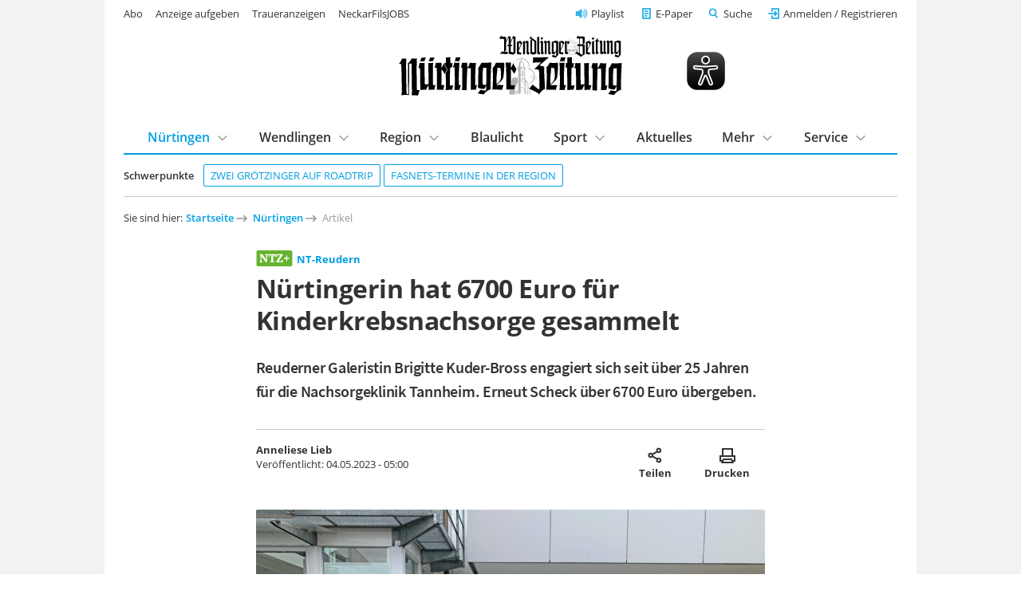

--- FILE ---
content_type: text/html; charset=utf-8
request_url: https://www.ntz.de/nuertingen/artikel_nuertingerin-hat-6700-euro-fuer-kinderkrebsnachsorge-gesammelt.html
body_size: 13820
content:
<!DOCTYPE html>
<html lang="de-DE">
<head>

<meta charset="utf-8">
<!-- 
	This website is powered by TYPO3 - inspiring people to share!
	TYPO3 is a free open source Content Management Framework initially created by Kasper Skaarhoj and licensed under GNU/GPL.
	TYPO3 is copyright 1998-2026 of Kasper Skaarhoj. Extensions are copyright of their respective owners.
	Information and contribution at https://typo3.org/
-->


<link rel="shortcut icon" href="/template/images/favicon.ico" type="image/vnd.microsoft.icon">

<meta name="generator" content="TYPO3 CMS" />
<meta name="robots" content="index,follow,noarchive" />
<meta name="viewport" content="width=device-width, initial-scale=1.0, maximum-scale=10.0, user-scalable=yes" />
<meta name="description" content="Reuderner Galeristin Brigitte Kuder-Bross engagiert sich seit über 25 Jahren für die Nachsorgeklinik Tannheim. Erneut Scheck über 6700 Euro übergeben." />
<meta name="twitter:card" content="summary" />
<meta name="includeglobal" content="1" />
<meta name="company" content="Senner Verlag GmbH" />
<meta name="copyright" content="Senner Verlag GmbH" />


<link rel="stylesheet" type="text/css" href="/typo3temp/assets/css/26da908684.css?1667478658" media="all">
<link rel="stylesheet" type="text/css" href="/template/css/fonts.css?1629124689" media="all">
<link rel="stylesheet" type="text/css" href="/template/css/styles_v1.1.css?1761649894" media="all">
<link rel="stylesheet" type="text/css" href="/template/css/custom.css?1764779411" media="all">
<link rel="stylesheet" type="text/css" href="/scripts/service/css/formular.css?1758022021" media="all">
<link rel="stylesheet" type="text/css" href="/typo3conf/ext/rx_shariff/Resources/Public/Css/shariff.complete.css?1746694327" media="all">
<link rel="stylesheet" type="text/css" href="/fileadmin/template/t3sports/sepo.css?1693320148" media="screen" title="display">



<script src="/template/js/jquery-3.6.0.min.js?1629292543"></script>




<link rel="apple-touch-icon" href="/template/images/apple-touch-icon.png"><script type="text/javascript" id="trfAdSetup" async data-traffectiveConf='{"targeting": [{"key":"zone","values":null,"value":"localnews"},{"key":"pagetype","values":null,"value":"article"},{"key":"abo","values":null,"value":"true"}],"dfpAdUrl" : "/307308315,21815941509/ntz.de/localnews"}' src="//cdntrf.com/ntz.de.js"></script>
<script type="text/javascript" src="https://data-2902e73d5d.ntz.de/iomm/latest/bootstrap/stub.js"></script><script type="text/javascript" src="https://cdn.opencmp.net/tcf-v2/cmp-stub-latest.js" id="open-cmp-stub" data-domain="ntz.de"></script><script type="text/javascript" src="/template/js/ntz_consentscript.js"></script><script type="text/javascript" src="https://piwik.ntz.de/piwik/piwik.js"></script>

<title>Nürtingerin hat 6700 Euro für Kinderkrebsnachsorge gesammelt - NT-Reudern - Nürtinger Zeitung - ntz.de</title>
<meta property="og:image" content="https://assets.ntz.de/SM/images/2023-05-04/2140_0900_1199__onlineBild.jpg">
<meta property="og:title" content="Nürtingerin hat 6700 Euro für Kinderkrebsnachsorge gesammelt - NÜRTINGER ZEITUNG">
<meta property="og:description" content="Reuderner Galeristin Brigitte Kuder-Bross engagiert sich seit über 25 Jahren für die Nachsorgeklinik Tannheim. Erneut Scheck über 6700 Euro übergeben.">
<meta property="og:url" content="https://www.ntz.de/nuertingen/artikel_nuertingerin-hat-6700-euro-fuer-kinderkrebsnachsorge-gesammelt.html">
<meta property="og:type" content="article">
<script type="application/ld+json">
    [
      {
        "@context": "https://schema.org",
        "@type": "NewsArticle",
        "headline": "Nürtingerin hat 6700 Euro für Kinderkrebsnachsorge gesammelt",
        "image": "https://assets.ntz.de/SM/images/2023-05-04/2140_0900_1199__onlineBild.jpg",
        "author":
        {
          "@type": "Person",
          "name": "Anneliese Lieb",
          "url": "https://www.ntz.de"
        },
        "isAccessibleForFree": "False",
        "hasPart":
        {
          "@type": "WebPageElement",
          "isAccessibleForFree": "False",
          "cssSelector": ".paywall"
        }
      }
    ]
    </script>
<link rel="canonical" href="https://www.ntz.de/nuertingen/artikel_nuertingerin-hat-6700-euro-fuer-kinderkrebsnachsorge-gesammelt.html" />
</head>
<body class="preload regular-width">
<!-- Google Tag Manager (noscript) -->
<noscript><iframe src="https://www.googletagmanager.com/ns.html?id=GTM-WMLHLJN"
height="0" width="0" style="display:none;visibility:hidden"></iframe></noscript>
<!-- End Google Tag Manager (noscript) -->  <!-- <div id="preloader"> 

    <div id="status"></div> 

  </div> -->

<div id="outerwrap" class="superbanneron skyscraperon">

  <div class="page-content">

    <header class="masthead" role="banner">

  <div class="wrap wrap--guttered">

    <div class="masthead__logo" style="display:flex;justify-content: space-between;align-items:center;">
      <a href="/" title="Logo Nürtinger Zeitung / Wendlinger Zeitung">
        <img src="/template/images/ntz-logo.svg" class="logo__image" alt="Zur Startseite" />
      </a>
      <img class="eyeable-icon" src="/template/images/eye-able_whitelabel-icon_2.svg" id="eyeAble_customToolOpenerID"
        alt="Visuelle Assistenzsoftware öffnen. Mit der Tastatur erreichbar über ALT + 1" />
      <a id="ntz_speaker" href="/mehr/playlist" title="NTZ Playlist">
        <img src="/template/images/icons/speaker-32.svg" alt="Artikel anhören" />
      </a>
      <!--
        <p class="masthead__date">
          Dienstag, 20. Januar 2026
        </p>-->
      <button class="btn btn--menu__trigger">Menu</button>
    </div>


    <div class="masthead__panel grid grid--guttered preload">

      <div class="masthead__search grid__cell grid__cell--xxs-12 grid__cell--l-6 grid__cell-offset-left--l-6">
        <div class="grid__cell__content">
          <form class="mainsearch" action="/suche/">
            <input type="hidden" name="tx_ntzcontent_artikel[action]" value="search">
            <!-- <input type="hidden" name="tx_ntzcontent_artikel[controller]" value="Artikel"> -->

            <input class="search_input_head" type="search" name="tx_ntzcontent_artikel[search]" placeholder="Suche">


            <button class="btn">Suchen</button>
          </form>
        </div>
      </div>

      <nav class="masthead__login grid__cell grid__cell--xxs-12 grid__cell--l-7">
        <div class="grid__cell__content">
          <a class="nav__playlist" href="/mehr/playlist">Playlist</a>
          <a class="nav__angebot btn--green" href="/service/abo/digitalangebote">Jetzt ab 7,90 € digital lesen</a>
          <a class="nav__epaper" href="/e-paper">E-Paper</a>

          <button class="btn btn--link btn--search__trigger">Suche</button>
          <div id="login" class="loginlogout">
            <script>
              if (sessionStorage.getItem('login')) {
                document.write(sessionStorage.getItem('login'));
                //alert(localStorage.getItem('username'));
              }
              //$('a#loginurl').html('<svg xmlns="http://www.w3.org/2000/svg" width="24" height="24" viewBox="0 0 24 24" fill="none" stroke="#007bff" stroke-width="2" stroke-linecap="round" stroke-linejoin="round" class="feather feather-user"><path d="M20 21v-2a4 4 0 0 0-4-4H8a4 4 0 0 0-4 4v2"></path><circle cx="12" cy="7" r="4"></circle></svg><span style="font-size:0.7em;color:#007bff;">'+decoded["given_name"].charAt(0).toUpperCase()+decoded["family_name"].charAt(0).toUpperCase()+'</span>');

            </script>
          </div>

          <!-- <li><a href="#">Neu registrieren</a></li> -->
        </div>
      </nav>

      
          <nav class="masthead__topics grid__cell grid__cell--xxs-12 grid__cell--l-12">
            <div class="grid__cell__content">
              <h5 class="masthead__section-heading--schwerpunkte"><span>Schwerpunkte</span></h5>
              <ul class="topics-list">
                
        
    
<li><a href="https://www.ntz.de/artikel_ein-winter-im-oldtimer-das-erleben-zwei-groetzinger-auf-ihrem-roadtrip.html" class="tag">
    	Zwei Grötzinger auf Roadtrip
	</a></li><li><a href="https://www.ntz.de/artikel_die-narren-sind-los-fasnet-2026-in-nuertingen-und-umgebung.html" class="tag">
    	Fasnets-Termine in der Region
	</a></li>


    
              </ul>
            </div>
          </nav>
        

      <nav class="masthead__mainnav grid__cell grid__cell--xxs-12 grid__cell--l-12">
        <div class="grid__cell__content">
          <h5 class="masthead__section-heading"><span>Inhalte</span></h5>
          <ul class="first-level"><li class="has-subnav mainnav_current"><a href="/nuertingen" class="mainnav_current">Nürtingen</a><div class="second-level"><div class="grid grid--guttered"><div class="grid__cell grid__cell--l-12"><div class="grid__cell__content"><h3><a href="/nuertingen" class="mainnav_current">Nürtingen</a></h3><ul><li><a href="/nuertingen/stadt-nuertingen">Stadt Nürtingen</a></li><li><a href="/nuertingen/hardt">Hardt</a></li><li><a href="/nuertingen/neckarhausen">Neckarhausen</a></li><li><a href="/nuertingen/oberensingen">Oberensingen</a></li><li><a href="/nuertingen/raidwangen">Raidwangen</a></li><li><a href="/nuertingen/reudern">Reudern</a></li><li><a href="/nuertingen/zizishausen">Zizishausen</a></li><li><a href="/region/nuertinger-umland">Nürtinger Umland</a></li></ul></div></div></div></div></li><li class="has-subnav"><a href="/wendlingen">Wendlingen</a><div class="second-level"><div class="grid grid--guttered"><div class="grid__cell grid__cell--l-12"><div class="grid__cell__content"><h3><a href="/wendlingen">Wendlingen</a></h3><ul><li><a href="/region/wendlinger-umland">Wendlinger Umland</a></li></ul></div></div></div></div></li><li class="has-subnav"><a href="/region">Region</a><div class="second-level"><div class="grid grid--guttered"><div class="grid__cell grid__cell--l-12"><div class="grid__cell__content"><h3><a href="/region">Region</a></h3><ul><li><a href="/region/nuertinger-umland">Nürtinger Umland</a></li><li><a href="/region/wendlinger-umland">Wendlinger Umland</a></li><li><a href="/region/schwaebische-alb">Schwäbische Alb</a></li><li><a href="/region/stadt-esslingen">Stadt Esslingen</a></li><li><a href="/region/landkreis-esslingen">Landkreis Esslingen</a></li><li><a href="/region/landkreis-reutlingen">Landkreis Reutlingen</a></li><li><a href="/region/plochingen">Plochingen</a></li></ul></div></div></div></div></li><li><a href="/blaulicht">Blaulicht</a></li><li class="has-subnav"><a href="/sport">Sport</a><div class="second-level"><div class="grid grid--guttered"><div class="grid__cell grid__cell--l-12"><div class="grid__cell__content"><h3><a href="/sport">Sport</a></h3><ul><li><a href="/sport/fussball">Fußball</a></li><li><a href="/sport/fussball/sennerpokal/sennerpokal-2025">Sennerpokal</a></li><li><a href="/sport/handball">Handball</a></li><li><a href="/sport/leichtathletik">Leichtathletik</a></li><li><a href="/sport/radsport">Radsport</a></li><li><a href="/sport/sport-tabellen">Sport Tabellen</a></li><li><a href="/sport/tischtennis">Tischtennis</a></li><li><a href="/sport/weiterer-lokalsport">Weiterer Lokalsport</a></li></ul></div></div></div></div></li><li><a href="/aktuelles">Aktuelles</a></li><li class="has-subnav"><a href="/mehr">Mehr</a><div class="second-level"><div class="grid grid--guttered"><div class="grid__cell grid__cell--l-12"><div class="grid__cell__content"><h3><a href="/mehr">Mehr</a></h3><ul><li><a href="/mehr/anzeigen">Anzeigen</a></li><li><a href="/mehr/baustellen-und-sperrungen">Baustellen und Sperrungen</a></li><li><a href="/mehr/finanzen">Finanzen</a></li><li><a href="/mehr/fokusregion">Fokus|Region</a></li><li><a href="/mehr/gesundheit">Gesundheit</a></li><li><a href="/mehr/kindersachenmaerkte-kleiderbasare">Kindersachenmärkte & Kleiderbasare</a></li><li><a href="/mehr/kinder-und-jugendprojekte">Kinder- und Jugendprojekte</a></li><li><a href="/mehr/leserbriefe">Leserbriefe</a></li><li><a href="/mehr/licht-der-hoffnung">Licht der Hoffnung</a></li><li><a href="/mehr/sonderthemen/mittagstisch">Mittagstisch Nürtingen, Wendlingen und Umgebung</a></li><li><a href="/mehr/paulas-nachrichten">Paulas Nachrichten</a></li><li><a href="/mehr/playlist">Playlist</a></li><li><a href="/mehr/schaufenster">Schaufenster</a></li><li><a href="/mehr/sonderthemen">Sonderthemen</a></li><li><a href="/mehr/themen">Themen</a></li><li><a href="/mehr/veranstaltungen">Veranstaltungen</a></li><li><a href="/mehr/wahlen">Wahlen</a></li><li><a href="/mehr/weltweit">Weltweit</a></li><li><a href="/mehr/wirtschaft">Wirtschaft</a></li></ul></div></div></div></div></li><li class="has-subnav"><a href="/service">Service</a><div class="second-level"><div class="grid grid--guttered"><div class="grid__cell grid__cell--l-12"><div class="grid__cell__content"><h3><a href="/service">Service</a></h3><ul><li><a href="/service/abo">Abo</a></li><li><a href="/service/anzeigenservice">Anzeigenservice</a></li><li><a href="/service/fernwartung">Fernwartung</a></li><li><a href="/service/formular-schulwechsel">Formular Schulwechsel</a></li><li><a href="https://tickets.vibus.de/00100328000000/default.aspx" target="_blank">Kartenvorverkauf</a></li><li><a href="/service/kontakt">Kontakt</a></li><li><a href="/service/leserbrief-einsenden">Leserbrief einsenden</a></li><li><a href="/service/leser-werben-leser">Leser werben Leser</a></li><li><a href="/service/leserreisen/leserreisen-2026">Leserreisen</a></li><li><a href="/service/mein-konto">Mein Konto</a></li><li><a href="/service/news-upload">News-Upload</a></li><li><a href="https://webmail.ntz.de/" target="_blank">NTZ-Webmail-Login</a></li><li><a href="http://www.ntz-zeitungspaten.de/home/" target="_blank">NTZ-Zeitungspaten</a></li><li><a href="/service/termine/veranstaltung-einsenden">Termine/Veranstaltung einsenden</a></li><li><a href="/service/zustellservice-gedruckte-zeitung">Zustellservice gedruckte Zeitung</a></li></ul></div></div></div></div></li></ul>
        </div>
      </nav>

      <nav class="masthead__meta-links grid__cell grid__cell--xxs-12 grid__cell--l-5">
        <div class="grid__cell__content">
          <h5 class="masthead__section-heading"><span>Weitere Services</span></h5>
          <ul>
            <li><a href="/service/abo">Abo</a></li><li><a href="https://anzeigenshop.ntz.de/webstore/" target="_blank">Anzeige aufgeben</a></li><li><a href="https://traueranzeigen.ntz.de/startseite" target="_blank">Traueranzeigen</a></li><li><a href="https://neckarfilsjobs.de/" target="_blank">NeckarFilsJOBS</a></li>
          </ul>
        </div>
      </nav>

    </div>

  </div>


</header>

    <main>

      <section class="content">

        <div class="wrap wrap--guttered">

          
    
<nav class="breadcrumb"><h5>Sie sind hier: </h5><ol><li><a href="/" target="_top">Startseite</a></li><li><a href="/nuertingen" target="_top">Nürtingen</a></li><li><a>Artikel</a></li></ol></nav>



          
    


  

  

  <div style="margin-top:50px; margin-bottom:50px; display:none;">
    <hr>
    <p class="align--center"></p>
    <hr>
  </div>

  <article itemscope itemtype="https://schema.org/NewsArticle" class="news-article "
    style="display:block;">
    <script>
      var ttsid = '324044-';
      // MEDIA EMBED
      var ntz_ar = [];
      while (ntz_ar.push([]) < 25);
      var ntzi = 0;
      // MEDIA EMBED
    </script>

    <!-- Artikel Header -->
    <div class=" news-article__header article__item">
      <h5 class="news-article__dachzeile">
        
            <img class="ntz-plus-tag" src="/template/images/ntz+.svg" alt="NTZ+ Logo" />
          
        <b itemprop="articleSection">
          
              <a href="/nuertingen/reudern">NT-Reudern</a>
            
        </b>
      </h5>
      <h1 itemprop="headline">Nürtingerin hat 6700 Euro für Kinderkrebsnachsorge gesammelt</h1>
      <p class="h1-subline">
        Reuderner Galeristin Brigitte Kuder-Bross engagiert sich seit über 25 Jahren für die Nachsorgeklinik Tannheim. Erneut Scheck über 6700 Euro übergeben.
      </p>
      <div class="news-article__meta">
        <p>
          
              <span itemprop="author" itemscope itemtype="https://schema.org/Person">
                <span itemprop="name"><b>Anneliese Lieb</b></span>
              </span>
            
          <span itemprop="publisher" itemscope itemtype="https://schema.org/Organization" style="display:none;">
            <span itemprop="name">Nürtinger Zeitung</span>
            <span itemprop="logo" itemscope itemtype="https://schema.org/ImageObject" style="display:none;">
              <a href="https://www.ntz.de/template/images/ntz-logo.svg"
                itemprop="url">https://www.ntz.de/template/images/ntz-logo.svg</a>
              <span itemprop="width">222</span>
              <span itemprop="height">61</span>
            </span>
          </span>

          <br>Veröffentlicht: <span itemprop="datePublished"
            content="2023-05-04T05:00:00+02:00">04.05.2023 - 05:00</span>
          
          <span itemprop="description" style="display:none;">Reuderner Galeristin Brigitte Kuder-Bross engagiert sich seit über 25 Jahren für die Nachsorgeklinik Tannheim. Erneut Scheck über 6700 Euro übergeben.</span>
        </p>
        <div>
          <button class="btn share" title="Artikel teilen">Artikel teilen
            <span class="share-label">Teilen</span></button>
          <button class="btn print" onclick="window.print();" title="Artikel ausdrucken">Artikel ausdrucken
            <span class="share-label">Drucken</span>
          </button>
          
        </div>
      </div>
      <div class="news-article-sharing mt--l">
        <div data-mail-url="mailto:" data-services="[&quot;whatsapp&quot;,&quot;facebook&quot;,&quot;print&quot;,&quot;mail&quot;]" data-lang="de" class="shariff"></div>
      </div>
    </div>

    

      

        

          
            <figure class="article__item">
              <div class="mediabox mediabox--3-2 lightbox">
                <a href=""
                  data-featherlight="https://assets.ntz.de/SM/images/2023-05-04/2140_0900_1199__onlineBild.jpg">
                  <span itemprop="image" itemscope itemtype="https://schema.org/ImageObject">
                    <img itemprop="url"
                      src="https://assets.ntz.de/SM/images/2023-05-04/2140_0900_1199__F32.jpg">
                    <span itemprop="caption">Spende für die Kinderkrebsnachsorge in Tannheim. Unser Foto entstand bei der Scheckübergabe mit allen Spendern vor der Galerie Die Treppe in Reudern und zeigt in der ersten Reihe von links Roland Wehrle mit einem Bild von Rainer Hoffellner, Manfred Kuder und Brigitte Kuder-Bross und Sonja Faber-Schrecklein. Foto: Anneliese Lieb </span>
                    <span itemprop="width">1200</span>
                    <span itemprop="height">800</span>
                  </span>
                </a>
              </div>
              <figcaption>
                <span style="float:left;">Spende für die Kinderkrebsnachsorge in Tannheim. Unser Foto entstand bei der Scheckübergabe mit allen Spendern vor der Galerie Die Treppe in Reudern und zeigt in der ersten Reihe von links Roland Wehrle mit einem Bild von Rainer Hoffellner, Manfred Kuder und Brigitte Kuder-Bross und Sonja Faber-Schrecklein.</span>
                <span style="float:right;">Foto: Anneliese Lieb</span>
                <div style="clear:both;"></div>
              </figcaption>
            </figure>
          

          

          
        

        
      

      

      <!-- Kollektiv: Anzeigen-Slider -->
      

      
          <div id="paywall" class="paywall">
        

      

      

      

      

      

    

      

      

      <!-- Kollektiv: Anzeigen-Slider -->
      

      

      
        
            <p class="article__item">NT-REUDERN. 6700 Euro hat Brigitte Kuder-Bross mit weiteren Unterstützern zusammengetragen. Den symbolischen Scheck übergab die Reuderner Galeristin jetzt mit allen Spendern an Roland Wehrle und Sonja Faber-Schrecklein, die Stiftungsvorstände der Deutschen Kinderkrebsnachsorge. </p>
          
      

      

      

      

      

    

      

      

      <!-- Kollektiv: Anzeigen-Slider -->
      

      

      
        
            <p class="article__item">Brigitte Kuder-Bross nahm die Scheckübergabe zum Anlass, aufzuzeigen, wie es überhaupt zu diesem Engagement kam. Durch ...</p>
          
      

      

      

      

      

    

    </div>

    <!-- Kollektiv-Bilder-Slider -->
    
    <!-- Kollektiv-Bilder-Slider -->

    
      <div class="news-article__paywall__cover"></div>
    

  </article>

  
    <!-- Artikel Paywall -->
    <script>
      function bestellung(plenigoOfferId) {
        window.location.assign("/service/bestellung/?plenigoOfferId=" + plenigoOfferId + "&redirect=" + window.location.href);
        sessionStorage.setItem("orderPage", document.title);
      }
      function einloggen() {
        if (ntz_loggedin) {
          window.location.assign("/service/mein-konto/");
        } else {
          window.location.assign(login_uri);
        }
      }
      //Logik für autom. Preisaktualisierung
      $(document).ready(function () {
        const url = window.location.href;
        const queryIndex = url.indexOf("?");

        if (queryIndex !== -1) {
          const queryString = url.substring(queryIndex + 1);
          sessionStorage.setItem("savedQueryParams", queryString);

          const cleanUrl = url.substring(0, queryIndex);
          window.history.replaceState({}, document.title, cleanUrl);

        }

        let paywallType = localStorage.getItem("user_type") || "none";
        let paywallContent = document.getElementById("paywall_content");
        let content = "";

        let isPaidFbIgUser = false;
        const savedQuery = sessionStorage.getItem("savedQueryParams");

        if (savedQuery) {
          const params = new URLSearchParams(savedQuery);
          const utmMedium = params.get("utm_medium");
          const utmSource = params.get("utm_source");

          if (utmMedium === "paid" && (utmSource === "fb" || utmSource === "ig")) {
            isPaidFbIgUser = true;
          }
        }

        if (isPaidFbIgUser) {
          paywallType = "PaidFbIgCampaign";
        }

        //Automatische Preisaktualisierung RoG
        var p_tg_akt = "2,50 &#8364;";
        var p_tg_new = "2,90 &#8364;";

        var p_web_akt = "12,30 &#8364;";
        var p_web_new = "12,30 &#8364;";

        var p_web_1_akt = "2,90 &#8364;";
        var p_web_2_akt = "9,90 &#8364;";
        var p_web_3_akt = "12,30 &#8364;";

        var p_dig_1_akt = "7,90 &#8364;";
        var p_dig_2_akt = "14,90 &#8364;";
        var p_dig_3_akt = "29,90 &#8364;";
        var p_dig_1_new = "7,90 &#8364;";
        var p_dig_2_new = "14,90 &#8364;";
        var p_dig_3_new = "29,90 &#8364;";

        var stichtag = new Date("2026-01-01");
        var heute = new Date();

        var p_tg = heute < stichtag ? p_tg_akt : p_tg_new;
        var p_web = heute < stichtag ? p_web_akt : p_web_new;
        var p_dig_1 = heute < stichtag ? p_dig_1_akt : p_dig_1_new;
        var p_dig_2 = heute < stichtag ? p_dig_2_akt : p_dig_2_new;
        var p_dig_3 = heute < stichtag ? p_dig_3_akt : p_dig_3_new;

        var p_3w = "7 &#8364;";

        //Unterschiedliche Angebote anhand user_type 12.03.25 ROG
        switch (paywallType) {
          case "Non-Engaged":
          case "Fly-Bys":
          case "Low-Usage Irregulars":
          case "High-Usage Irregulars":
            content = `<h2>Sofort weiterlesen - 24 Stunden Zugang sichern!<br><!--<span class="font-size--m">Alle Angebote monatlich kündbar!</span>--></h2><a href="javascript:bestellung( 'O_Q4XEQNGP3KO0XDPWOY' )" class="news-article__paywall__option" id="Digital Tagespass user_type"><h3>Digital Tagespass</h3><ul><li>Alle Artikel auf NTZ.de lesen</li><li>Zugang zum E-Paper inklusive Zeitungsarchiv</li><li>Mit PayPal bezahlen</li></ul><div class="news-article__paywall__option__price"><p class="mt--s"><output id="p_tg"></output><br><span>endet automatisch</span></p></div></a><style>.news-article__paywall__option__price p:after{background:#009FE3;color:#fff;};</style>`;
            break;
          case "Loyals":
            content = `<h2>Jetzt starten und sofort weiterlesen!<br><span class="font-size--m">Monatlich kündbar</span></h2><a href="javascript:bestellung( 'O_P5J5S46X9H2Y29C9UT' )" class="news-article__paywall__option" id="Digital Voll Stufen user_type"><h3>Digital Voll mit E-Paper</h3><ul><li>Alle Artikel auf NTZ.de lesen</li><li><b>Jeden Tag</b> (Mo.-Sa.) die digitale Zeitung als E-Paper inklusive Zeitungsarchiv</li><li>Vorabend Ausgabe als E-Paper</li><li>Sport am Wochenende</li><li>Monatlich kündbar</li><li>Mit Paypal bezahlen</li></ul><div class="news-article__paywall__option__price special"><p><output class="p_dig_1"></output>*<br><span>monatlich</span></p></div><div class="news-article__paywall__option__more"><span class="text--sans-serif">*Im ersten Monat <output class="p_dig_1"></output>, 3 weitere Monate für <output id="p_dig_2"></output> mtl., danach <output id="p_dig_3"></output> mtl.</span></div></a><style>.news-article__paywall__option__price p:after{background:#009FE3;color:#fff;};</style>`;
            //content = `<h2>Jetzt 3 Wochen exklusiv lesen – Sofort starten!<br><span class="font-size--m">Aktionsangebot</span></h2><a href="javascript:bestellung( 'O_8L164P4TGND9TYXVV9' )" class="news-article__paywall__option" id="Digital Website 3W user_type"><h3>Digital Zugang Website</h3><ul><li>Alle NTZ+-Artikel lesen oder hören</li><li>Mit PayPal bezahlen</li></ul><div class="news-article__paywall__option__price"><p class="mt--s"><output id="p_3w"></output><br><span>Kein Risiko - endet automatisch</span></p></div></a><style>.news-article__paywall__option__price p:after{background:#009FE3;color:#fff;};</style>`;
            break;
          case "Champions":
            content = `<h2>Jetzt starten und sofort weiterlesen!<br><span class="font-size--m">Monatlich kündbar</span></h2><a href="javascript:bestellung( 'O_P5J5S46X9H2Y29C9UT' )" class="news-article__paywall__option" id="Digital Voll Stufen user_type"><h3>Digital Voll mit E-Paper</h3><ul><li>Alle Artikel auf NTZ.de lesen</li><li><b>Jeden Tag</b> (Mo.-Sa.) die digitale Zeitung als E-Paper inklusive Zeitungsarchiv</li><li>Vorabend Ausgabe als E-Paper</li><li>Sport am Wochenende</li><li>Monatlich kündbar</li><li>Mit Paypal bezahlen</li></ul><div class="news-article__paywall__option__price special"><p><output class="p_dig_1"></output>*<br><span>monatlich</span></p></div><div class="news-article__paywall__option__more"><span class="text--sans-serif">*Im ersten Monat <output class="p_dig_1"></output>, 3 weitere Monate für <output id="p_dig_2"></output> mtl., danach <output id="p_dig_3"></output> mtl.</span></div></a><style>.news-article__paywall__option__price p:after{background:#009FE3;color:#fff;};</style>`;
            //content = `<h2>Jetzt starten und sofort weiterlesen!<br><span class="font-size--m">Monatlich kündbar</span></h2><a href="javascript:bestellung( 'O_0G9Y14Y1FEIC751FLC' )" class="news-article__paywall__option" id="Digital Basis (ohne E-Paper) user_type"><h3>Digital Basis Website</h3><ul><li>Alle NTZ+-Artikel lesen oder hören</li><li>Monatlich kündbar</li><li>Mit PayPal bezahlen</li></ul><div class="news-article__paywall__option__price"><p class="mt--s"><output id="p_web"></output><br><span>monatlich</span></p></div></a><style>.news-article__paywall__option__price p:after{background:#009FE3;color:#fff;};</style>`;
            break;
          case "PaidFbIgCampaign":
            content = `<h2>Jetzt starten und sofort weiterlesen!<br><span class="font-size--m">Monatlich kündbar</span></h2><a href="javascript:bestellung( 'O_C7K88VGL9E9RS8DVY6' )" class="news-article__paywall__option" id="NTZ Website Stufen user_type"><h3>Digital Basis Website</h3><ul><li>Alle NTZ+-Artikel lesen oder hören</li><li>Monatlich kündbar</li><li>Mit PayPal bezahlen</li></ul><div class="news-article__paywall__option__price special"><p class="mt--s"><output id="p_web_1"></output>*<br><span>monatlich</span></p></div><div class="news-article__paywall__option__more"><span class="text--sans-serif">*Im ersten Monat <output class="p_web_1"></output>, 3 weitere Monate für <output id="p_web_2"></output> mtl., danach <output id="p_web_3"></output> mtl.</span></div></a><style>.news-article__paywall__option__price p:after{background:#009FE3;color:#fff;};</style>`;
            break;
          default:
            content = `<h2>Jetzt Zugang wählen und weiterlesen:<br><span id="default Paywall" class="font-size--m">Alle Angebote monatlich kündbar!</span></h2><a href="javascript:bestellung( 'O_C7K88VGL9E9RS8DVY6' )" class="news-article__paywall__option" id="NTZ+ Website Stufen"><h3>Digital Basis Website</h3><ul><li>Alle NTZ+-Artikel lesen oder hören</li><li>Monatlich kündbar</li><li>Mit PayPal bezahlen</li></ul><div class="news-article__paywall__option__price special" ><p class="mt--s"><output id="p_web_1"></output>*<br><span>monatlich</span></p></div><div class="news-article__paywall__option__more"><span class="text--sans-serif">*Im ersten Monat <output class="p_web_1"></output>, 3 weitere Monate für <output id="p_web_2"></output> mtl., danach <output id="p_web_3"></output> mtl.</span></div></a><a href="javascript:bestellung( 'O_P5J5S46X9H2Y29C9UT' )" class="news-article__paywall__option option--highlight" id="Digital Voll"><h3>Digital Voll mit E-Paper</h3><ul><li>Alle Artikel auf NTZ.de lesen</li><li><b>Jeden Tag</b> (Mo.-Sa.) die digitale Zeitung als E-Paper inklusive Zeitungsarchiv</li><li>Vorabend Ausgabe als E-Paper</li><li>Sport am Wochenende</li><li>Monatlich kündbar</li><li>Mit Paypal bezahlen</li></ul><div class="news-article__paywall__option__price special btn-red"><p><output class="p_dig_1"></output>*<br><span>monatlich</span></p></div><div class="news-article__paywall__option__more"><span class="text--sans-serif">*Im ersten Monat <output class="p_dig_1"></output>, 3 weitere Monate für <output id="p_dig_2"></output> mtl., danach <output id="p_dig_3"></output> mtl.</span></div></a><a href="javascript:bestellung( 'O_Q4XEQNGP3KO0XDPWOY' )" class="news-article__paywall__option" id="Digital Tagespass"><h3>Digital Tagespass <span class="font-size--m">für 24 Std.</span></h3><ul><li>Alle Artikel auf NTZ.de lesen</li><li>Zugang zum E-Paper inklusive Zeitungsarchiv</li><li>Mit PayPal bezahlen</li></ul><div class="news-article__paywall__option__price"><p class="mt--s"><output id="p_tg"></output><br><span>einmalig</span></p></div></a><style>.news-article__paywall__option__price p:after{background:#009FE3;color:#fff;};</style>`;
            break;
        }

        if (paywallContent) {
          paywallContent.innerHTML = content;
        }

        $("#p_tg").html(p_tg);
        $("#p_web").html(p_web);
        $(".p_dig_1").html(p_dig_1);
        $("#p_dig_2").html(p_dig_2);
        $("#p_dig_3").html(p_dig_3);
        $("#p_3w").html(p_3w);
        $("#p_web_1").html(p_web_1_akt);
        $(".p_web_1").html(p_web_1_akt);
        $("#p_web_2").html(p_web_2_akt);
        $("#p_web_3").html(p_web_3_akt);

      });

    </script>

    <div class="news-article__paywall">
      <img class="ntz-plus-tag" src="/template/images/ntz+.svg" alt="NTZ+ Logo" />

      <div id="paywall_content"></div>

      <p class="text--sans-serif">Alle Angebote in der Übersicht:<br><a class="btn btn--secondary mt--s"
          href="/service/abo/digitalangebote">Angebote
          vergleichen</a></p>

      <p class="text--sans-serif">Sie sind bereits Abonnent?<br> <a class="btn btn--secondary mt--s" id="paywall_login"
          href="javascript:einloggen()"><b>Hier
            einloggen</b></a></p>

    </div>

  

  <!-- Werbung wenn nicht angemeldet und (+)Artikel -->
  <!--
		
    -->

  <p class="align--center"><a href="/" class="btn btn--tertiary icon--left icon--arrow-back">Zur Startseite</a></p>

  
      <!-- Einzel-Anzeige -->
      <div id="printanz" class="grid__cell__content trf-declaration-container mb--xxl" style="margin-bottom:20px;">
      </div>
      <script src="/template/js/printanz.js"></script>
      <script>anz_load_single();</script>
    


  <!-- Print-Anzeigen Test
  
    
  -->

  <!-- MEDIA EMBED -->
  <style>
    .media__notice {
      position: relative;
      text-align: center;
      /* background-color: #f9f9f9; */
      padding: 1em 1em;
      font-style: italic;
      line-height: normal;
      font-size: 0.9rem;
    }

    .media__title {
      font-family: "Open Sans", "Helvetica Neue", Helvetica, Roboto, Arial, sans-serif;
      font-style: normal;
    }

    .media__app {
      line-height: normal;
      font-size: 0.8rem;
    }

    .media__block {
      text-align: center;
      font-style: italic;
      font-size: 0.8rem;
    }
  </style>
  <script>
    function setCookie(cName, cValue, expDays) {
      let date = new Date();
      date.setTime(date.getTime() + (expDays * 24 * 60 * 60 * 1000));
      const expires = "expires=" + date.toUTCString();
      document.cookie = cName + "=" + cValue + "; " + expires + "; path=/";
    }
    function getCookie(name) {
      var nameEQ = name + "=";
      var ca = document.cookie.split(';');
      for (var i = 0; i < ca.length; i++) {
        var c = ca[i];
        while (c.charAt(0) == ' ') c = c.substring(1, c.length);
        if (c.indexOf(nameEQ) == 0) return c.substring(nameEQ.length, c.length);
      }
      return null;
    }
    function btn_media_on(i) {
      setCookie('ntzconsent_' + ntz_ar[i][0], 1, 30);
      init_media();
      location.reload();
      setTimeout(() => {
        jump('div_' + ntz_ar[i][1]);
      }, 100)
    }
    function btn_media_off(i) {
      setCookie('ntzconsent_' + ntz_ar[i][0], 0, -1);
      init_media();
      location.reload();
      setTimeout(() => {
        jump('div_' + ntz_ar[i][1]);
      }, 100)
    }
    function jump(h) {
      var top = document.getElementById(h).offsetTop;
      window.scrollTo(0, top);
    }
    function init_media() {
      for (var i = 0; i < ntzi; i++) {
        $("#div_" + ntz_ar[i][1]).empty();
        if (getCookie('ntzconsent_' + ntz_ar[i][0]) == 1) {
          switch (ntz_ar[i][0]) {
            case "Youtube":
              $("#div_" + ntz_ar[i][1]).html('<div class="embed-youtube"><div class="mediabox mediabox--16-9">' + ntz_ar[i][2] + '</div></div>');
              break;
            case "Vimeo":
              $("#div_" + ntz_ar[i][1]).html('<div class="embed-vimeo"><div class="mediabox mediabox--16-9">' + ntz_ar[i][2] + '</div></div>');
              break;
            default:
              $("#div_" + ntz_ar[i][1]).html('<div>' + ntz_ar[i][2] + '</div>');
              break;
          }
          $("#div_" + ntz_ar[i][1]).append('<div class="media__block">Dieser externe Inhalt wurde automatisch geladen, weil Sie dem zugestimmt haben. <a href="#" style="font-style: italic;" onclick="btn_media_off(' + i + ')" title="">Zustimmung für Embeds von ' + ntz_ar[i][0] + ' widerrufen</a> und Seite neu laden.</div>');
        }
        else {
          var txt = '_____<br><br><span class="media__title"><b>Externer Inhalt: ' + ntz_ar[i][0] + '</span></b><br>Um Ihre personenbezogenen Daten zu schützen, haben wir das automatische Laden der Inhalte von <b>' + ntz_ar[i][0] + '</b> blockiert. ' +
            'Wenn Sie Inhalte dieses Anbieters künftig auf NTZ.de anzeigen möchten, stimmen Sie bitte den unten genannten Bedingungen zu.<br>' +
            '(Sie können an dieser Stelle jederzeit Ihre Zustimmung widerrufen.)<br><br>' +
            '<a href="#" class="btn btn--s btn--secondary" style="font-style: normal;" onclick="btn_media_on(' + i + ')" title="Zustimmen und laden">Zustimmen und laden</a><br><br>' +
            '<div class="media__app">Ich bin einverstanden, dass ich diesen Inhalt angezeigt bekomme und dadurch meine personenbezogenen Daten an den Betreiber des Portals, ' +
            'von dem der Inhalt stammt, weitergegeben werden, so dass dieser mein Verhalten analysieren kann. Weitere Informationen finden Sie im Bereich <a href="https://www.ntz.de/datenschutzerklaerung">Datenschutz</a><br>_____' +
            '</div></div>';

          switch (ntz_ar[i][0]) {
            case "Vimeo":
            case "Youtube":
              $("#div_" + ntz_ar[i][1]).append('<div class="media__notice"><img src="' + ntz_ar[i][3] + '"><br><br>' + txt);
              break;

            case "":
              $("#div_" + ntz_ar[i][1]).html(ntz_ar[i][2]);
              break;

            default:
              $("#div_" + ntz_ar[i][1]).append('<div class="media__notice">' + txt);
              break;
          }

        }
      }
    }

    function move_infokasten() {
      // Nur Mobile
      if ($(window).width() < 600 && $("#infokasten").height() > 500) {
        $("#paywall").append($("#infokasten"));
      }
    }

    $(document).ready(function () {
      init_media();
      move_infokasten();
    });
  </script>
  <!-- MEDIA EMBED -->







  

  

		<!-- Ressort-Überschrift -->

  

  
      


  <!-- Anzeige -->
  
      <article id="idn323889" class="news-article news-article-teaser">
    

  <div class="grid grid--guttered">

    <!-- Image -->
    
      
          <div class="grid__cell grid__cell--s-5 grid__cell--m-4 grid__cell-offset-left--l-1">
            <div class="grid__cell__content">
              <a href="/nuertingen/artikel_grosses-theater-um-ein-kleines-beet-in-neckarhausen.html">
                <figure class="mediabox teaser--bilderstrecke">
                  <picture>
                    <source media="(min-width: 600px)"
                      srcset="https://assets.ntz.de/SM/images/2023-05-03/2140_0900_1224__T32.jpg">
                    <source srcset="https://assets.ntz.de/SM/images/2023-05-03/2140_0900_1224__T21.jpg">
                    <img src="https://assets.ntz.de/SM/images/2023-05-03/2140_0900_1224__T32.jpg" alt="Zum Artikel">
                  </picture>
                  
                </figure>
              </a>
            </div>
          </div>
        
    

    
        <!-- Klassen mit Bild -->
        <div class="grid__cell grid__cell--s-7 grid__cell--m-8 grid__cell--l-6">
      

    <!-- Text -->
    <div class="grid__cell__content">
      <a href="/nuertingen/neckarhausen">
        <h5 class="news-article__dachzeile">
          
              <img class="ntz-plus-tag" src="/template/images/ntz+.svg" alt="NTZ+ Logo" />
            
          <b>NT-Neckarhausen</b> | 03.05.2023 - 18:00
        </h5>
      </a>
      <a href="/nuertingen/artikel_grosses-theater-um-ein-kleines-beet-in-neckarhausen.html">
        <h2>Großes Theater um ein kleines Beet in Neckarhausen
</h2>

        <p class="mt--m">Warum Anlieger In den Hofwiesen keine Bäume in ihrer Straße wollen.
</p>
      </a>
    </div>
  </div>
  </article>


  <!-- Anzeige -->
  
      <article id="idn323816" class="news-article news-article-teaser">
    

  <div class="grid grid--guttered">

    <!-- Image -->
    
      
          <div class="grid__cell grid__cell--s-5 grid__cell--m-4 grid__cell-offset-left--l-1">
            <div class="grid__cell__content">
              <a href="/nuertingen/artikel_der-abriss-des-neckarblicks-am-nuertinger-stadtbalkon-hat-begonnen.html">
                <figure class="mediabox teaser--bilderstrecke">
                  <picture>
                    <source media="(min-width: 600px)"
                      srcset="https://assets.ntz.de/SM/images/2023-05-03/2140_0900_1167__T32.jpg">
                    <source srcset="https://assets.ntz.de/SM/images/2023-05-03/2140_0900_1167__T21.jpg">
                    <img src="https://assets.ntz.de/SM/images/2023-05-03/2140_0900_1167__T32.jpg" alt="Zum Artikel">
                  </picture>
                  
                </figure>
              </a>
            </div>
          </div>
        
    

    
        <!-- Klassen mit Bild -->
        <div class="grid__cell grid__cell--s-7 grid__cell--m-8 grid__cell--l-6">
      

    <!-- Text -->
    <div class="grid__cell__content">
      <a href="/nuertingen/stadt-nuertingen">
        <h5 class="news-article__dachzeile">
          
              <img class="ntz-plus-tag" src="/template/images/ntz+.svg" alt="NTZ+ Logo" />
            
          <b>Nürtingen</b> | 03.05.2023 - 15:00
        </h5>
      </a>
      <a href="/nuertingen/artikel_der-abriss-des-neckarblicks-am-nuertinger-stadtbalkon-hat-begonnen.html">
        <h2>Der Abriss des Neckarblicks am Nürtinger Stadtbalkon hat begonnen
</h2>

        <p class="mt--m">Was der Denkmalschutz dazu sagt und was an dieser Stelle gebaut wird.
</p>
      </a>
    </div>
  </div>
  </article>


    


    

      

  



<div id="traffective-ad-Content_1" style="display:none;" class="Content_1 mt--xl mb--xl"></div>

<div id="traffective-ad-Mobile_Pos2" style="display:none;" class="Mobile_Pos2 mt--xl mb--xl"></div>



        </div>

      </section>

    </main>

    <div class="small-nav-scroller is-hidden">
  <div>
    <a href="/">
      <img class="small-nav-scroller__logo" src="/template/images/ntz-logo.svg" alt="Zur Startseite" />
    </a>
    <div class="small-nav-scroller__topics">
      <!-- Content appended from header with JS, see js/functions.js -->
    </div>
    <div id="small-nav_login" class="small-nav-scroller__login">
      <!--<script>
          if (sessionStorage.getItem('login')) {
            document.write(sessionStorage.getItem('login'));
            //alert(localStorage.getItem('username'));
          }
          //$('a#loginurl').html('<svg xmlns="http://www.w3.org/2000/svg" width="24" height="24" viewBox="0 0 24 24" fill="none" stroke="#007bff" stroke-width="2" stroke-linecap="round" stroke-linejoin="round" class="feather feather-user"><path d="M20 21v-2a4 4 0 0 0-4-4H8a4 4 0 0 0-4 4v2"></path><circle cx="12" cy="7" r="4"></circle></svg><span style="font-size:0.7em;color:#007bff;">'+decoded["given_name"].charAt(0).toUpperCase()+decoded["family_name"].charAt(0).toUpperCase()+'</span>');
        </script>-->
    </div>
    <!--<a class="small-nav-scroller__login" href="#">Anmelden</a>-->
  </div>
</div>

<footer role="contentinfo">

  <div class="footer__upper">

    <div class="wrap wrap--guttered">

      <div class="footer__sitemap grid grid--guttered">
        <div class="footer__locations grid__cell grid__cell--xxs-12">
          <div class="grid__cell__content">
            <h4>Nachrichten aus der Region</h4>
          </div>
        </div>
        <div class="grid__cell grid__cell--xxs-6 grid__cell--m-4 grid__cell--l-3">
          <div class="grid__cell__content">
            <ul>
              <li><a href="/nuertingen">Nürtingen</a></li><li><a href="/wendlingen">Wendlingen</a></li><li><a href="/region">Region</a></li><li><a href="/blaulicht">Blaulicht</a></li>
            </ul>
          </div>
        </div>
        <div class="grid__cell grid__cell--xxs-6 grid__cell--m-4 grid__cell--l-3">
          <div class="grid__cell__content">
            <ul>
              <li><a href="/sport">Sport</a></li><li><a href="/sport/fussball">Fußball</a></li><li><a href="/sport/handball">Handball</a></li><li><a href="/sport/tischtennis">Tischtennis</a></li>
            </ul>
          </div>
        </div>
        <div class="grid__cell grid__cell--xxs-6 grid__cell--m-4 grid__cell--l-3">
          <div class="grid__cell__content">
            <ul>
              <li><a href="/mehr/wirtschaft">Wirtschaft</a></li><li><a href="/mehr/themen">Themen</a></li><li><a href="/mehr/reportagen">Reportagen</a></li><li><a href="/mehr/weltweit">Weltweit</a></li>
            </ul>
          </div>
        </div>
        <div class="grid__cell grid__cell--xxs-6 grid__cell--m-4 grid__cell--l-3">
          <div class="grid__cell__content">
            <ul>
              <li><a href="/service">Service</a></li><li><a href="/service/abo">Abo</a></li><li><a href="/service/anzeigenservice">Anzeigen</a></li><li><a href="/mehr/veranstaltungen">Veranstaltungen</a></li>
            </ul>
          </div>
        </div>
      </div>
    </div>
  </div>

  <div class="footer__bottom">
    <div class="wrap wrap--guttered">
      <div class="grid grid--guttered">
        <div class="footer__logo grid__cell grid__cell--s-2">
          <div class="grid__cell__content">
            <a href="https://www.facebook.com/NuertingerZeitung" target="_blank" style="margin:0.5rem;">
              <img src="/template/images/f_logo_RGB-White_58.png" style="width:30px;"
                alt="Zum Facebook Kanal von NTZ" />
            </a>
            <a href="https://www.instagram.com/nuertingerzeitung/" target="_blank" style="margin:0.5rem;">
              <img src="/template/images/ig_logo_white.png" style="width:30px;" alt="Zum Instagram Kanal von NTZ" />
            </a>
          </div>
        </div>
        <div class="footer__logo grid__cell grid__cell--s-4">
          <div class="grid__cell__content">
            <img src="/template/images/ntz-logo-white.svg" alt="Logo Nürtinger Zeitung / Wendlinger Zeitung" />
          </div>
        </div>
        <div class="footer__meta grid__cell grid__cell--s-6">
          <div class="grid__cell__content">
            <h5>Nürtinger Zeitung/Wendlinger Zeitung</h5>
            <p>Aktuelle Nachrichten aus Nürtingen, Wendlingen und der Region</p>
            <ul>
              <li><a href="/barrierefreiheitserklaerung">Barrierefreiheitserklärung</a></li><li><a href="/impressum">Impressum</a></li><li><a href="/datenschutzerklaerung">Datenschutz</a></li><li><a href="/fileadmin/files/agb/AGB.pdf" target="_blank">AGB</a></li><li><a href="/service/kontakt">Kontakt</a></li><li><a href="/service/vertraege-kuendigen">Verträge kündigen</a></li>
            </ul>
          </div>
        </div>
      </div>

    </div>
  </div>

</footer>

  </div>

  <div id="superbanner"><div id="traffective-ad-Superbanner" style='display: none;' class="Superbanner"></div></div><div id="skyscraper"><div id="traffective-ad-WPSkyscraper" style='display: none;' class="WPSkyscraper"></div></div><div id="skyscraper"><div id="traffective-ad-Skyscraper" style='display: none;' class="Skyscraper"></div></div>

</div>

<script src="/scripts/oauth/js/jwt-decode.min.js?1592911731"></script>
<script src="/scripts/plenigo/js/header.js?1729691492"></script>
<script src="/scripts/eye-able/ntz.de.js?1753268948"></script>
<script src="/scripts/eye-able/public/js/eyeAble.js?1753268813"></script>
<script src="/template/js/flickity.pkgd.min.js?1639944012"></script>
<script src="/template/js/flickity-fullscreen.js?1643791625"></script>
<script src="/template/js/featherlight.min.js?1566387692"></script>
<script src="/template/js/functions.js?1764845816"></script>
<script src="/template/js/player.js?1766152873"></script>
<script src="/scripts/searchassist/searchassist.js?1633335290"></script>
<script src="/typo3conf/ext/rx_shariff/Resources/Public/JavaScript/shariff.complete.js?1746694728"></script>



<!-- Infonline Measurement Manager -->
<script type="text/javascript">
IOMm('configure', { st: 'nuerting', dn: 'data-2902e73d5d.ntz.de', mh: 5 }); // Configure IOMmIOMm('pageview', { cp: 'nachrichten/lokal/nuertingen' }); // Count pageview
</script>
<script type="text/javascript" src="https://data-2902e73d5d.ntz.de/iomm/latest/manager/base/es5/bundle.js"></script>


</body>
</html>

--- FILE ---
content_type: image/svg+xml
request_url: https://www.ntz.de/template/images/icons/arrow-back-blue-24.svg
body_size: 747
content:
<?xml version="1.0" encoding="UTF-8"?>
<svg width="24px" height="24px" viewBox="0 0 24 24" version="1.1" xmlns="http://www.w3.org/2000/svg" xmlns:xlink="http://www.w3.org/1999/xlink">
    <title>icons/arrow-back-blue-24</title>
    <g id="icons/arrow-back-blue-24" stroke="none" stroke-width="1" fill="none" fill-rule="evenodd" stroke-linecap="square">
        <g id="Icons/Arrow-Right" transform="translate(12.000000, 12.000000) rotate(180.000000) translate(-12.000000, -12.000000) translate(3.000000, 7.000000)" stroke="#009FE3" stroke-width="2">
            <path d="M4,9 L9,14 M14,9 L9,14 M9,13 L9,-4" id="Shape" transform="translate(9.000000, 5.000000) rotate(-90.000000) translate(-9.000000, -5.000000) "></path>
        </g>
    </g>
</svg>

--- FILE ---
content_type: application/javascript; charset=utf-8
request_url: https://www.ntz.de/scripts/searchassist/searchassist.js?1633335290
body_size: 3046
content:
var searchwords = new Array();
var shortestsearchword = 20;
var lastuserquerylength = 0;

// get possible search keywords from session storage first to
// reduce unnecessary XHR requests
var sssw = sessionStorage.getItem("swjson");
if (sssw !== null && sssw.length > 0) {
  getSWfromSS();
} else {

  // get possible search keywords from server if they're not
  // in session storage yet
  $.ajax({
    url: "/scripts/searchassist/getdirectlinks.php"
  }).done(function(results) {
    if (results.length < 10) return false;
    sessionStorage.setItem("swjson", results);
    getSWfromSS();
  });
}

// get searchwords from session storage
function getSWfromSS() {
  var sssw = sessionStorage.getItem("swjson");
  results = $.parseJSON(sssw);
  $.each(results, function(searchword, urls) {
    searchword = searchword.toLowerCase();
    searchwords[searchword] = urls;
    if (searchword.length < shortestsearchword) {
      shortestsearchword = searchword.length;
    }
  });
}

// search field keyup behavior
function keyuptriggered() {

  // no search if fetching of possible keywords wasn't successful
  if (Object.keys(searchwords).length < 1) {
   return false;
  }

  // no search if search word is too short
  userquery = $(this).val().trim().toLowerCase();
  if (userquery.length < shortestsearchword) {
    $(".searchassist").html("");
    return false;
  }

  // clear search results if we already have
  // results and search term is reduced by user
  if (lastuserquerylength > userquery.length) {
    $(".searchassist").html("");
    $(".page-content").removeClass("searchassist--open");
    $(".masthead__search").removeClass("searchassist--open");
  }

  // no search if we already have results
  if ($(".searchassist").html().length > 0) {
    return false;
  }

  // execute client side search
  for (var searchword in searchwords) {
    if (userquery.indexOf(searchword) > -1) {
      var urls = searchwords[searchword];
      $(urls).each(function(idx, urlparts) {
        var html = '<a class="btn btn--secondary icon--right icon--arrow" href="' + urlparts.url + '">'
                 + urlparts.title + "</a>";
        $(".searchassist").append(html);
        $(".page-content").addClass("searchassist--open");
        $(".masthead__search").addClass("searchassist--open");
      });
      lastuserquerylength = userquery.length;
      return false;
    }
  }
}

// add search field listeners and
// trigger their keyup events on page load
$(document).ready(function() {
  if ($(".search_input_head").length > 0) {

    var html = '<div class="searchassist"></div>';
    $("header .mainsearch").after(html);

    // add head search field listener
    $(".search_input_head").keyup(keyuptriggered);
    $(".search_input_head").keyup();
  }
  if ($("#search_input_content").length > 0) {

    var html = '<div class="searchassist"></div>';
    $("#search_input_content").before(html);

    // add content search field listener
    $("#search_input_content").keyup(keyuptriggered);
    $("#search_input_content").keyup();
  }
});

--- FILE ---
content_type: application/javascript; charset=utf-8
request_url: https://www.ntz.de/template/js/flickity-fullscreen.js?1643791625
body_size: 4995
content:
/*!
 * Flickity fullscreen v1.1.1
 * Enable fullscreen view for Flickity
 */

/*jshint browser: true, undef: true, unused: true, strict: true*/

( function( window, factory ) {
  // universal module definition
  /*jshint strict: false */ /*globals define, module, require */
  if ( typeof define == 'function' && define.amd ) {
    // AMD
    define( [
      'flickity/js/index',
    ], factory );
  } else if ( typeof module == 'object' && module.exports ) {
    // CommonJS
    module.exports = factory(
      require('flickity')
    );
  } else {
    // browser global
    factory(
      window.Flickity
    );
  }

}( window, function factory( Flickity ) {

'use strict';

Flickity.createMethods.push('_createFullscreen');
var proto = Flickity.prototype;


proto._createFullscreen = function() {
  this.isFullscreen = false;

  if ( !this.options.fullscreen ) {
    return;
  }
  // buttons
  this.viewFullscreenButton = new FullscreenButton( 'view', this );
  this.exitFullscreenButton = new FullscreenButton( 'exit', this );

  this.on( 'activate', this._changeFullscreenActive );
  this.on( 'deactivate', this._changeFullscreenActive );
};

// ----- activation ----- //

proto._changeFullscreenActive = function() {
  var childMethod = this.isActive ? 'appendChild' : 'removeChild';
  this.element[ childMethod ]( this.viewFullscreenButton.element );
  this.element[ childMethod ]( this.exitFullscreenButton.element );
  // activate or deactivate buttons
  var activeMethod = this.isActive ? 'activate' : 'deactivate';
  this.viewFullscreenButton[ activeMethod ]();
  this.exitFullscreenButton[ activeMethod ]();
};

// ----- view, exit, toggle ----- //

proto.viewFullscreen = function() {
  this._changeFullscreen( true );
  this.focus();
};

proto.exitFullscreen = function() {
  this._changeFullscreen( false );
};

proto._changeFullscreen = function( isView ) {
  if ( this.isFullscreen == isView ) {
    return;
  }
  this.isFullscreen = isView;
  var classMethod = isView ? 'add' : 'remove';
  document.documentElement.classList[ classMethod ]('is-flickity-fullscreen');
  this.element.classList[ classMethod ]('is-fullscreen');
  this.resize();
  // HACK extra reposition on fullscreen for images
  if ( this.isFullscreen ) {
    this.reposition();
  }
  this.dispatchEvent( 'fullscreenChange', null, [ isView ] );
};

proto.toggleFullscreen = function() {
  this._changeFullscreen( !this.isFullscreen );
};

// ----- setGallerySize ----- //

// overwrite so fullscreen cells are full height
var setGallerySize = proto.setGallerySize;
proto.setGallerySize = function() {
  if ( !this.options.setGallerySize ) {
    return;
  }
  if ( this.isFullscreen ) {
    // remove height style on fullscreen
    this.viewport.style.height = '';
  } else {
    // otherwise, do normal
    setGallerySize.call( this );
  }
};

// ----- keyboard ----- //

// ESC key closes full screen
Flickity.keyboardHandlers[27] = function() {
  this.exitFullscreen();
};

// ----- FullscreenButton ----- //

function FullscreenButton( name, flickity ) {
  this.name = name;
  this.createButton();
  this.createIcon();
  // events
  // trigger viewFullscreen or exitFullscreen on click
  this.onClick = function() {
    flickity[ name + 'Fullscreen' ]();
  };
  this.clickHandler = this.onClick.bind( this );
}

FullscreenButton.prototype.createButton = function() {
  var element = this.element = document.createElement('button');
  element.className = 'flickity-button flickity-fullscreen-button ' +
    'flickity-fullscreen-button-' + this.name;
  // prevent button from submitting form
  element.setAttribute( 'type', 'button' );
  // set label
  var label = capitalize( this.name + ' full-screen' );
  element.setAttribute( 'aria-label', label );
  element.title = label;
};

function capitalize( text ) {
  return text[0].toUpperCase() + text.slice(1);
}

var svgURI = 'http://www.w3.org/2000/svg';

var pathDirections = {
  view: 'M15,20,7,28h5v4H0V20H4v5l8-8Zm5-5,8-8v5h4V0H20V4h5l-8,8Z',
  exit: 'M32,3l-7,7h5v4H18V2h4V7l7-7ZM3,32l7-7v5h4V18H2v4H7L0,29Z',
};

FullscreenButton.prototype.createIcon = function() {
  var svg = document.createElementNS( svgURI, 'svg');
  svg.setAttribute( 'xmlns', svgURI);
  svg.setAttribute( 'xmlns:xlink', 'http://www.w3.org/1999/xlink');
  svg.setAttribute( 'class', 'flickity-button-icon' );
  svg.setAttribute( 'viewBox', '0 0 32 32' );
  svg.setAttribute( 'version', '1.1');
  // path & direction
  var path = document.createElementNS( svgURI, 'path');
  var direction = pathDirections[ this.name ];
  path.setAttribute( 'd', direction );
  // put it together
  svg.appendChild( path );
  this.element.appendChild( svg );
};

FullscreenButton.prototype.activate = function() {
  this.element.addEventListener( 'click', this.clickHandler );
};

FullscreenButton.prototype.deactivate = function() {
  this.element.removeEventListener( 'click', this.clickHandler );
};

Flickity.FullscreenButton = FullscreenButton;

// ----- fin ----- //

return Flickity;

}));
